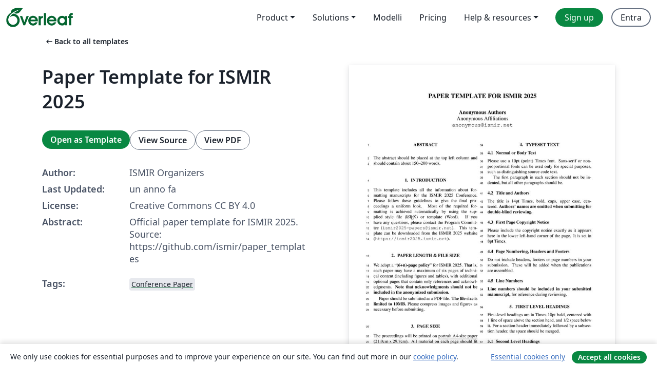

--- FILE ---
content_type: text/html; charset=utf-8
request_url: https://it.overleaf.com/latex/templates/paper-template-for-ismir/qctvwjqfmyzk
body_size: 16343
content:
<!DOCTYPE html><html lang="it"><head><title translate="no">Paper Template for ISMIR 2025 - Overleaf, Editor LaTeX online</title><meta name="twitter:title" content="Paper Template for ISMIR 2025"><meta name="og:title" content="Paper Template for ISMIR 2025"><meta name="description" content="Official paper template for ISMIR 2025. Source: https://github.com/ismir/paper_templates"><meta itemprop="description" content="Official paper template for ISMIR 2025. Source: https://github.com/ismir/paper_templates"><meta itemprop="image" content="https://writelatex.s3.amazonaws.com/published_ver/41051.jpeg?X-Amz-Expires=14400&amp;X-Amz-Date=20260119T144437Z&amp;X-Amz-Algorithm=AWS4-HMAC-SHA256&amp;X-Amz-Credential=AKIAWJBOALPNFPV7PVH5/20260119/us-east-1/s3/aws4_request&amp;X-Amz-SignedHeaders=host&amp;X-Amz-Signature=a19b81a3dd8c1a03aab06fbe75fab8ab89303e22f6cceae622858e24b8e4bac6"><meta name="image" content="https://writelatex.s3.amazonaws.com/published_ver/41051.jpeg?X-Amz-Expires=14400&amp;X-Amz-Date=20260119T144437Z&amp;X-Amz-Algorithm=AWS4-HMAC-SHA256&amp;X-Amz-Credential=AKIAWJBOALPNFPV7PVH5/20260119/us-east-1/s3/aws4_request&amp;X-Amz-SignedHeaders=host&amp;X-Amz-Signature=a19b81a3dd8c1a03aab06fbe75fab8ab89303e22f6cceae622858e24b8e4bac6"><meta itemprop="name" content="Overleaf, the Online LaTeX Editor"><meta name="twitter:card" content="summary"><meta name="twitter:site" content="@overleaf"><meta name="twitter:description" content="An online LaTeX editor that’s easy to use. No installation, real-time collaboration, version control, hundreds of LaTeX templates, and more."><meta name="twitter:image" content="https://cdn.overleaf.com/img/ol-brand/overleaf_og_logo.png"><meta property="fb:app_id" content="400474170024644"><meta property="og:description" content="An online LaTeX editor that’s easy to use. No installation, real-time collaboration, version control, hundreds of LaTeX templates, and more."><meta property="og:image" content="https://cdn.overleaf.com/img/ol-brand/overleaf_og_logo.png"><meta property="og:type" content="website"><meta name="viewport" content="width=device-width, initial-scale=1.0, user-scalable=yes"><link rel="icon" sizes="32x32" href="https://cdn.overleaf.com/favicon-32x32.png"><link rel="icon" sizes="16x16" href="https://cdn.overleaf.com/favicon-16x16.png"><link rel="icon" href="https://cdn.overleaf.com/favicon.svg" type="image/svg+xml"><link rel="apple-touch-icon" href="https://cdn.overleaf.com/apple-touch-icon.png"><link rel="mask-icon" href="https://cdn.overleaf.com/mask-favicon.svg" color="#046530"><link rel="canonical" href="https://it.overleaf.com/latex/templates/paper-template-for-ismir-2025/xnqdhjhdgsfd"><link rel="manifest" href="https://cdn.overleaf.com/web.sitemanifest"><link rel="stylesheet" href="https://cdn.overleaf.com/stylesheets/main-style-209217d091becd28dd46.css" id="main-stylesheet"><link rel="alternate" href="https://www.overleaf.com/latex/templates/paper-template-for-ismir/qctvwjqfmyzk" hreflang="en"><link rel="alternate" href="https://cs.overleaf.com/latex/templates/paper-template-for-ismir/qctvwjqfmyzk" hreflang="cs"><link rel="alternate" href="https://es.overleaf.com/latex/templates/paper-template-for-ismir/qctvwjqfmyzk" hreflang="es"><link rel="alternate" href="https://pt.overleaf.com/latex/templates/paper-template-for-ismir/qctvwjqfmyzk" hreflang="pt"><link rel="alternate" href="https://fr.overleaf.com/latex/templates/paper-template-for-ismir/qctvwjqfmyzk" hreflang="fr"><link rel="alternate" href="https://de.overleaf.com/latex/templates/paper-template-for-ismir/qctvwjqfmyzk" hreflang="de"><link rel="alternate" href="https://sv.overleaf.com/latex/templates/paper-template-for-ismir/qctvwjqfmyzk" hreflang="sv"><link rel="alternate" href="https://tr.overleaf.com/latex/templates/paper-template-for-ismir/qctvwjqfmyzk" hreflang="tr"><link rel="alternate" href="https://it.overleaf.com/latex/templates/paper-template-for-ismir/qctvwjqfmyzk" hreflang="it"><link rel="alternate" href="https://cn.overleaf.com/latex/templates/paper-template-for-ismir/qctvwjqfmyzk" hreflang="zh-CN"><link rel="alternate" href="https://no.overleaf.com/latex/templates/paper-template-for-ismir/qctvwjqfmyzk" hreflang="no"><link rel="alternate" href="https://ru.overleaf.com/latex/templates/paper-template-for-ismir/qctvwjqfmyzk" hreflang="ru"><link rel="alternate" href="https://da.overleaf.com/latex/templates/paper-template-for-ismir/qctvwjqfmyzk" hreflang="da"><link rel="alternate" href="https://ko.overleaf.com/latex/templates/paper-template-for-ismir/qctvwjqfmyzk" hreflang="ko"><link rel="alternate" href="https://ja.overleaf.com/latex/templates/paper-template-for-ismir/qctvwjqfmyzk" hreflang="ja"><link rel="preload" href="https://cdn.overleaf.com/js/it-json-cb0afcd4214d7380c356.js" as="script" nonce="CFxfUdnvMjRuiBBKMf7oHg=="><script type="text/javascript" nonce="CFxfUdnvMjRuiBBKMf7oHg==" id="ga-loader" data-ga-token="UA-112092690-1" data-ga-token-v4="G-RV4YBCCCWJ" data-cookie-domain=".overleaf.com" data-session-analytics-id="433673c6-fd96-4055-90e1-9c82aadca449">var gaSettings = document.querySelector('#ga-loader').dataset;
var gaid = gaSettings.gaTokenV4;
var gaToken = gaSettings.gaToken;
var cookieDomain = gaSettings.cookieDomain;
var sessionAnalyticsId = gaSettings.sessionAnalyticsId;
if(gaid) {
    var additionalGaConfig = sessionAnalyticsId ? { 'user_id': sessionAnalyticsId } : {};
    window.dataLayer = window.dataLayer || [];
    function gtag(){
        dataLayer.push(arguments);
    }
    gtag('js', new Date());
    gtag('config', gaid, { 'anonymize_ip': true, ...additionalGaConfig });
}
if (gaToken) {
    window.ga = window.ga || function () {
        (window.ga.q = window.ga.q || []).push(arguments);
    }, window.ga.l = 1 * new Date();
}
var loadGA = window.olLoadGA = function() {
    if (gaid) {
        var s = document.createElement('script');
        s.setAttribute('async', 'async');
        s.setAttribute('src', 'https://www.googletagmanager.com/gtag/js?id=' + gaid);
        document.querySelector('head').append(s);
    } 
    if (gaToken) {
        (function(i,s,o,g,r,a,m){i['GoogleAnalyticsObject']=r;i[r]=i[r]||function(){
        (i[r].q=i[r].q||[]).push(arguments)},i[r].l=1*new Date();a=s.createElement(o),
        m=s.getElementsByTagName(o)[0];a.async=1;a.src=g;m.parentNode.insertBefore(a,m)
        })(window,document,'script','//www.google-analytics.com/analytics.js','ga');
        ga('create', gaToken, cookieDomain.replace(/^\./, ""));
        ga('set', 'anonymizeIp', true);
        if (sessionAnalyticsId) {
            ga('set', 'userId', sessionAnalyticsId);
        }
        ga('send', 'pageview');
    }
};
// Check if consent given (features/cookie-banner)
var oaCookie = document.cookie.split('; ').find(function(cookie) {
    return cookie.startsWith('oa=');
});
if(oaCookie) {
    var oaCookieValue = oaCookie.split('=')[1];
    if(oaCookieValue === '1') {
        loadGA();
    }
}
</script><meta name="ol-csrfToken" content="qnjIVmvg-jW7s70J6QRvX6f5B9UT92VKB8bg"><meta name="ol-baseAssetPath" content="https://cdn.overleaf.com/"><meta name="ol-mathJaxPath" content="/js/libs/mathjax-3.2.2/es5/tex-svg-full.js"><meta name="ol-dictionariesRoot" content="/js/dictionaries/0.0.3/"><meta name="ol-usersEmail" content=""><meta name="ol-ab" data-type="json" content="{}"><meta name="ol-user_id"><meta name="ol-i18n" data-type="json" content="{&quot;currentLangCode&quot;:&quot;it&quot;}"><meta name="ol-ExposedSettings" data-type="json" content="{&quot;isOverleaf&quot;:true,&quot;appName&quot;:&quot;Overleaf&quot;,&quot;adminEmail&quot;:&quot;support@overleaf.com&quot;,&quot;dropboxAppName&quot;:&quot;Overleaf&quot;,&quot;ieeeBrandId&quot;:15,&quot;hasAffiliationsFeature&quot;:true,&quot;hasSamlFeature&quot;:true,&quot;samlInitPath&quot;:&quot;/saml/ukamf/init&quot;,&quot;hasLinkUrlFeature&quot;:true,&quot;hasLinkedProjectFileFeature&quot;:true,&quot;hasLinkedProjectOutputFileFeature&quot;:true,&quot;siteUrl&quot;:&quot;https://www.overleaf.com&quot;,&quot;emailConfirmationDisabled&quot;:false,&quot;maxEntitiesPerProject&quot;:2000,&quot;maxUploadSize&quot;:52428800,&quot;projectUploadTimeout&quot;:120000,&quot;recaptchaSiteKey&quot;:&quot;6LebiTwUAAAAAMuPyjA4pDA4jxPxPe2K9_ndL74Q&quot;,&quot;recaptchaDisabled&quot;:{&quot;invite&quot;:true,&quot;login&quot;:false,&quot;passwordReset&quot;:false,&quot;register&quot;:false,&quot;addEmail&quot;:false},&quot;textExtensions&quot;:[&quot;tex&quot;,&quot;latex&quot;,&quot;sty&quot;,&quot;cls&quot;,&quot;bst&quot;,&quot;bib&quot;,&quot;bibtex&quot;,&quot;txt&quot;,&quot;tikz&quot;,&quot;mtx&quot;,&quot;rtex&quot;,&quot;md&quot;,&quot;asy&quot;,&quot;lbx&quot;,&quot;bbx&quot;,&quot;cbx&quot;,&quot;m&quot;,&quot;lco&quot;,&quot;dtx&quot;,&quot;ins&quot;,&quot;ist&quot;,&quot;def&quot;,&quot;clo&quot;,&quot;ldf&quot;,&quot;rmd&quot;,&quot;lua&quot;,&quot;gv&quot;,&quot;mf&quot;,&quot;yml&quot;,&quot;yaml&quot;,&quot;lhs&quot;,&quot;mk&quot;,&quot;xmpdata&quot;,&quot;cfg&quot;,&quot;rnw&quot;,&quot;ltx&quot;,&quot;inc&quot;],&quot;editableFilenames&quot;:[&quot;latexmkrc&quot;,&quot;.latexmkrc&quot;,&quot;makefile&quot;,&quot;gnumakefile&quot;],&quot;validRootDocExtensions&quot;:[&quot;tex&quot;,&quot;Rtex&quot;,&quot;ltx&quot;,&quot;Rnw&quot;],&quot;fileIgnorePattern&quot;:&quot;**/{{__MACOSX,.git,.texpadtmp,.R}{,/**},.!(latexmkrc),*.{dvi,aux,log,toc,out,pdfsync,synctex,synctex(busy),fdb_latexmk,fls,nlo,ind,glo,gls,glg,bbl,blg,doc,docx,gz,swp}}&quot;,&quot;sentryAllowedOriginRegex&quot;:&quot;^(https://[a-z]+\\\\.overleaf.com|https://cdn.overleaf.com|https://compiles.overleafusercontent.com)/&quot;,&quot;sentryDsn&quot;:&quot;https://4f0989f11cb54142a5c3d98b421b930a@app.getsentry.com/34706&quot;,&quot;sentryEnvironment&quot;:&quot;production&quot;,&quot;sentryRelease&quot;:&quot;2d07c9d0416543ab1d9498c69a13809a801708fd&quot;,&quot;hotjarId&quot;:&quot;5148484&quot;,&quot;hotjarVersion&quot;:&quot;6&quot;,&quot;enableSubscriptions&quot;:true,&quot;gaToken&quot;:&quot;UA-112092690-1&quot;,&quot;gaTokenV4&quot;:&quot;G-RV4YBCCCWJ&quot;,&quot;propensityId&quot;:&quot;propensity-001384&quot;,&quot;cookieDomain&quot;:&quot;.overleaf.com&quot;,&quot;templateLinks&quot;:[{&quot;name&quot;:&quot;Journal articles&quot;,&quot;url&quot;:&quot;/gallery/tagged/academic-journal&quot;,&quot;trackingKey&quot;:&quot;academic-journal&quot;},{&quot;name&quot;:&quot;Books&quot;,&quot;url&quot;:&quot;/gallery/tagged/book&quot;,&quot;trackingKey&quot;:&quot;book&quot;},{&quot;name&quot;:&quot;Formal letters&quot;,&quot;url&quot;:&quot;/gallery/tagged/formal-letter&quot;,&quot;trackingKey&quot;:&quot;formal-letter&quot;},{&quot;name&quot;:&quot;Assignments&quot;,&quot;url&quot;:&quot;/gallery/tagged/homework&quot;,&quot;trackingKey&quot;:&quot;homework-assignment&quot;},{&quot;name&quot;:&quot;Posters&quot;,&quot;url&quot;:&quot;/gallery/tagged/poster&quot;,&quot;trackingKey&quot;:&quot;poster&quot;},{&quot;name&quot;:&quot;Presentations&quot;,&quot;url&quot;:&quot;/gallery/tagged/presentation&quot;,&quot;trackingKey&quot;:&quot;presentation&quot;},{&quot;name&quot;:&quot;Reports&quot;,&quot;url&quot;:&quot;/gallery/tagged/report&quot;,&quot;trackingKey&quot;:&quot;lab-report&quot;},{&quot;name&quot;:&quot;CVs and résumés&quot;,&quot;url&quot;:&quot;/gallery/tagged/cv&quot;,&quot;trackingKey&quot;:&quot;cv&quot;},{&quot;name&quot;:&quot;Theses&quot;,&quot;url&quot;:&quot;/gallery/tagged/thesis&quot;,&quot;trackingKey&quot;:&quot;thesis&quot;},{&quot;name&quot;:&quot;view_all&quot;,&quot;url&quot;:&quot;/latex/templates&quot;,&quot;trackingKey&quot;:&quot;view-all&quot;}],&quot;labsEnabled&quot;:true,&quot;wikiEnabled&quot;:true,&quot;templatesEnabled&quot;:true,&quot;cioWriteKey&quot;:&quot;2530db5896ec00db632a&quot;,&quot;cioSiteId&quot;:&quot;6420c27bb72163938e7d&quot;,&quot;linkedInInsightsPartnerId&quot;:&quot;7472905&quot;}"><meta name="ol-splitTestVariants" data-type="json" content="{&quot;hotjar-marketing&quot;:&quot;default&quot;}"><meta name="ol-splitTestInfo" data-type="json" content="{&quot;hotjar-marketing&quot;:{&quot;phase&quot;:&quot;release&quot;,&quot;badgeInfo&quot;:{&quot;tooltipText&quot;:&quot;&quot;,&quot;url&quot;:&quot;&quot;}}}"><meta name="ol-algolia" data-type="json" content="{&quot;appId&quot;:&quot;SK53GL4JLY&quot;,&quot;apiKey&quot;:&quot;9ac63d917afab223adbd2cd09ad0eb17&quot;,&quot;indexes&quot;:{&quot;wiki&quot;:&quot;learn-wiki&quot;,&quot;gallery&quot;:&quot;gallery-production&quot;}}"><meta name="ol-isManagedAccount" data-type="boolean"><meta name="ol-shouldLoadHotjar" data-type="boolean"></head><body class="website-redesign" data-theme="default"><a class="skip-to-content" href="#main-content">Skip to content</a><nav class="navbar navbar-default navbar-main navbar-expand-lg website-redesign-navbar" aria-label="Primary"><div class="container-fluid navbar-container"><div class="navbar-header"><a class="navbar-brand" href="/" aria-label="Overleaf"><div class="navbar-logo"></div></a></div><button class="navbar-toggler collapsed" id="navbar-toggle-btn" type="button" data-bs-toggle="collapse" data-bs-target="#navbar-main-collapse" aria-controls="navbar-main-collapse" aria-expanded="false" aria-label="Toggle Navigazione"><span class="material-symbols" aria-hidden="true" translate="no">menu</span></button><div class="navbar-collapse collapse" id="navbar-main-collapse"><ul class="nav navbar-nav navbar-right ms-auto" role="menubar"><!-- loop over header_extras--><li class="dropdown subdued" role="none"><button class="dropdown-toggle" aria-haspopup="true" aria-expanded="false" data-bs-toggle="dropdown" role="menuitem" event-tracking="menu-expand" event-tracking-mb="true" event-tracking-trigger="click" event-segmentation="{&quot;item&quot;:&quot;product&quot;,&quot;location&quot;:&quot;top-menu&quot;}">Product</button><ul class="dropdown-menu dropdown-menu-end" role="menu"><li role="none"><a class="dropdown-item" role="menuitem" href="/about/features-overview" event-tracking="menu-click" event-tracking-mb="true" event-tracking-trigger="click" event-segmentation='{"item":"premium-features","location":"top-menu"}'>Caratteristiche</a></li><li role="none"><a class="dropdown-item" role="menuitem" href="/about/ai-features" event-tracking="menu-click" event-tracking-mb="true" event-tracking-trigger="click" event-segmentation='{"item":"ai-features","location":"top-menu"}'>AI</a></li></ul></li><li class="dropdown subdued" role="none"><button class="dropdown-toggle" aria-haspopup="true" aria-expanded="false" data-bs-toggle="dropdown" role="menuitem" event-tracking="menu-expand" event-tracking-mb="true" event-tracking-trigger="click" event-segmentation="{&quot;item&quot;:&quot;solutions&quot;,&quot;location&quot;:&quot;top-menu&quot;}">Solutions</button><ul class="dropdown-menu dropdown-menu-end" role="menu"><li role="none"><a class="dropdown-item" role="menuitem" href="/for/enterprises" event-tracking="menu-click" event-tracking-mb="true" event-tracking-trigger="click" event-segmentation='{"item":"enterprises","location":"top-menu"}'>For business</a></li><li role="none"><a class="dropdown-item" role="menuitem" href="/for/universities" event-tracking="menu-click" event-tracking-mb="true" event-tracking-trigger="click" event-segmentation='{"item":"universities","location":"top-menu"}'>For universities</a></li><li role="none"><a class="dropdown-item" role="menuitem" href="/for/government" event-tracking="menu-click" event-tracking-mb="true" event-tracking-trigger="click" event-segmentation='{"item":"government","location":"top-menu"}'>For government</a></li><li role="none"><a class="dropdown-item" role="menuitem" href="/for/publishers" event-tracking="menu-click" event-tracking-mb="true" event-tracking-trigger="click" event-segmentation='{"item":"publishers","location":"top-menu"}'>For publishers</a></li><li role="none"><a class="dropdown-item" role="menuitem" href="/about/customer-stories" event-tracking="menu-click" event-tracking-mb="true" event-tracking-trigger="click" event-segmentation='{"item":"customer-stories","location":"top-menu"}'>Customer stories</a></li></ul></li><li class="subdued" role="none"><a class="nav-link subdued" role="menuitem" href="/latex/templates" event-tracking="menu-click" event-tracking-mb="true" event-tracking-trigger="click" event-segmentation='{"item":"templates","location":"top-menu"}'>Modelli</a></li><li class="subdued" role="none"><a class="nav-link subdued" role="menuitem" href="/user/subscription/plans" event-tracking="menu-click" event-tracking-mb="true" event-tracking-trigger="click" event-segmentation='{"item":"pricing","location":"top-menu"}'>Pricing</a></li><li class="dropdown subdued nav-item-help" role="none"><button class="dropdown-toggle" aria-haspopup="true" aria-expanded="false" data-bs-toggle="dropdown" role="menuitem" event-tracking="menu-expand" event-tracking-mb="true" event-tracking-trigger="click" event-segmentation="{&quot;item&quot;:&quot;help-and-resources&quot;,&quot;location&quot;:&quot;top-menu&quot;}">Help & resources</button><ul class="dropdown-menu dropdown-menu-end" role="menu"><li role="none"><a class="dropdown-item" role="menuitem" href="/learn" event-tracking="menu-click" event-tracking-mb="true" event-tracking-trigger="click" event-segmentation='{"item":"learn","location":"top-menu"}'>Documentazione</a></li><li role="none"><a class="dropdown-item" role="menuitem" href="/for/community/resources" event-tracking="menu-click" event-tracking-mb="true" event-tracking-trigger="click" event-segmentation='{"item":"help-guides","location":"top-menu"}'>Help guides</a></li><li role="none"><a class="dropdown-item" role="menuitem" href="/about/why-latex" event-tracking="menu-click" event-tracking-mb="true" event-tracking-trigger="click" event-segmentation='{"item":"why-latex","location":"top-menu"}'>Why LaTeX?</a></li><li role="none"><a class="dropdown-item" role="menuitem" href="/blog" event-tracking="menu-click" event-tracking-mb="true" event-tracking-trigger="click" event-segmentation='{"item":"blog","location":"top-menu"}'>Blog</a></li><li role="none"><a class="dropdown-item" role="menuitem" data-ol-open-contact-form-modal="contact-us" data-bs-target="#contactUsModal" href data-bs-toggle="modal" event-tracking="menu-click" event-tracking-mb="true" event-tracking-trigger="click" event-segmentation='{"item":"contact","location":"top-menu"}'><span>Contattaci</span></a></li></ul></li><!-- logged out--><!-- register link--><li class="primary" role="none"><a class="nav-link" role="menuitem" href="/register" event-tracking="menu-click" event-tracking-action="clicked" event-tracking-trigger="click" event-tracking-mb="true" event-segmentation='{"page":"/latex/templates/paper-template-for-ismir/qctvwjqfmyzk","item":"register","location":"top-menu"}'>Sign up</a></li><!-- login link--><li role="none"><a class="nav-link" role="menuitem" href="/login" event-tracking="menu-click" event-tracking-action="clicked" event-tracking-trigger="click" event-tracking-mb="true" event-segmentation='{"page":"/latex/templates/paper-template-for-ismir/qctvwjqfmyzk","item":"login","location":"top-menu"}'>Entra</a></li><!-- projects link and account menu--></ul></div></div></nav><main class="gallery content content-page" id="main-content"><div class="container"><div class="row previous-page-link-container"><div class="col-lg-6"><a class="previous-page-link" href="/latex/templates"><span class="material-symbols material-symbols-rounded" aria-hidden="true" translate="no">arrow_left_alt</span>Back to all templates</a></div></div><div class="row"><div class="col-md-6 template-item-left-section"><div class="row"><div class="col-md-12"><div class="gallery-item-title"><h1 class="h2">Paper Template for ISMIR 2025</h1></div></div></div><div class="row cta-links-container"><div class="col-md-12 cta-links"><a class="btn btn-primary cta-link" href="/project/new/template/41051?id=1226871945&amp;latexEngine=pdflatex&amp;mainFile=ISMIR2025_template.tex&amp;templateName=Paper+Template+for+ISMIR+2025&amp;texImage=texlive-full%3A2024.1" event-tracking-mb="true" event-tracking="gallery-open-template" event-tracking-trigger="click">Open as Template</a><button class="btn btn-secondary cta-link" data-bs-toggle="modal" data-bs-target="#modalViewSource" event-tracking-mb="true" event-tracking="gallery-view-source" event-tracking-trigger="click">View Source</button><a class="btn btn-secondary cta-link" href="/latex/templates/paper-template-for-ismir-2025/xnqdhjhdgsfd.pdf" target="_blank" event-tracking-mb="true" event-tracking="gallery-download-pdf" event-tracking-trigger="click">View PDF</a></div></div><div class="template-details-container"><div class="template-detail"><div><b>Author:</b></div><div>ISMIR Organizers</div></div><div class="template-detail"><div><b>Last Updated:</b></div><div><span data-bs-toggle="tooltip" data-bs-placement="bottom" data-timestamp-for-title="1736396964">un anno fa</span></div></div><div class="template-detail"><div><b>License:</b></div><div>Creative Commons CC BY 4.0</div></div><div class="template-detail"><div><b>Abstract:</b></div><div class="gallery-abstract" data-ol-mathjax>Official paper template for ISMIR 2025. Source: https://github.com/ismir/paper_templates</div></div><div class="template-detail tags"><div><b>Tags:</b></div><div><div class="badge-link-list"><a class="badge-link badge-link-light" href="/gallery/tagged/conference-paper"><span class="badge text-dark bg-light"><span class="badge-content" data-badge-tooltip data-bs-placement="bottom" data-bs-title="Conference Paper">Conference Paper</span></span></a></div></div></div></div></div><div class="col-md-6 template-item-right-section"><div class="entry"><div class="row"><div class="col-md-12"><div class="gallery-large-pdf-preview"><img src="https://writelatex.s3.amazonaws.com/published_ver/41051.jpeg?X-Amz-Expires=14400&amp;X-Amz-Date=20260119T144437Z&amp;X-Amz-Algorithm=AWS4-HMAC-SHA256&amp;X-Amz-Credential=AKIAWJBOALPNFPV7PVH5/20260119/us-east-1/s3/aws4_request&amp;X-Amz-SignedHeaders=host&amp;X-Amz-Signature=a19b81a3dd8c1a03aab06fbe75fab8ab89303e22f6cceae622858e24b8e4bac6" alt="Paper Template for ISMIR 2025"></div></div></div></div></div></div><div class="row section-row"><div class="col-md-12"><div class="begin-now-card"><div class="card card-pattern"><div class="card-body"><p class="dm-mono"><span class="font-size-display-xs"><span class="text-purple-bright">\begin</span><wbr><span class="text-green-bright">{</span><span>now</span><span class="text-green-bright">}</span></span></p><p>Discover why over 25 million people worldwide trust Overleaf with their work.</p><p class="card-links"><a class="btn btn-primary card-link" href="/register">Sign up for free</a><a class="btn card-link btn-secondary" href="/user/subscription/plans">Explore all plans</a></p></div></div></div></div></div></div></main><div class="modal fade" id="modalViewSource" tabindex="-1" role="dialog" aria-labelledby="modalViewSourceTitle" aria-hidden="true"><div class="modal-dialog" role="document"><div class="modal-content"><div class="modal-header"><h3 class="modal-title" id="modalViewSourceTitle">Sorgente</h3><button class="btn-close" type="button" data-bs-dismiss="modal" aria-label="Close"></button></div><div class="modal-body"><pre><code>% -----------------------------------------------
% Template for ISMIR Papers
% 2025 version, based on previous ISMIR templates

% Requirements :
% * 6+n page length maximum
% * 10MB maximum file size
% * Copyright note must appear in the bottom left corner of first page
% * Clearer statement about citing own work in anonymized submission
% (see conference website for additional details)
% -----------------------------------------------

\documentclass{article}
\usepackage[T1]{fontenc}
\usepackage[utf8]{inputenc}
\usepackage[submission]{ismir} % Remove the &quot;submission&quot; option for camera-ready version
\usepackage{amsmath,cite,url}
\usepackage{graphicx}
\usepackage{color}

% Title. Please use IEEE-compliant title case when specifying the title here,
% as it has implications for the copyright notice
% ------
\title{Paper Template for ISMIR \conferenceyear}

% Note: Please do NOT use \thanks or a \footnote in any of the author markup

% Single address
% To use with only one author or several with the same address
% ---------------
\oneauthor
  {Anonymous Authors}
  {Anonymous Affiliations\\\texttt{anonymous@ismir.net}}

% Two addresses
% --------------
%\twoauthors
%   {First author} {School \\ Department}
%   {Second author} {Company \\ Address}

% Three addresses
% --------------
% \threeauthors
%   {First Author} {Affiliation 1 \\ \texttt{author1@ismir.edu}}
%   {Second Author} {Affiliation 2 \\ \texttt{author2@ismir.edu}}
%   {Third Author} {Affiliation 3 \\ \texttt{author3@ismir.edu}}

% Four or more addresses
% OR alternative format for large number of co-authors
% ------------
% \multauthor
%   {First author$^1$ \hspace{1cm} Second author$^1$ \hspace{1cm} Third author$^2$}
%   {{\bf Fourth author$^3$ \hspace{1cm} Fifth author$^2$ \hspace{1cm} Sixth author$^1$}\\
%   $^1$ Department of Computer Science, University, Country\\
%   $^2$ International Laboratories, City, Country\\
%   $^3$ Company, Address\\
%   {\tt\small CorrespondenceAuthor@ismir.edu, PossibleOtherAuthor@ismir.edu}
%   }

% For the author list in the Creative Common license, please enter author names.
% Please abbreviate the first names of authors and add 'and' between the second to last and last authors.
\def\authorname{F. Author, S. Author, and T. Author}

% Optional: To use hyperref, uncomment the following.
% \usepackage[bookmarks=false,pdfauthor={\authorname},pdfsubject={\pdfsubject},hidelinks]{hyperref}
% Mind the bookmarks=false option; bookmarks are incompatible with ismir.sty.

\sloppy % please retain sloppy command for improved formatting

\begin{document}

\maketitle

\begin{abstract}
The abstract should be placed at the top left column and should contain about 150--200 words.
\end{abstract}

\section{Introduction}\label{sec:introduction}

This template includes all the information about formatting manuscripts for the ISMIR \conferenceyear\ Conference. Please follow these guidelines to give the final proceedings a uniform look. Most of the required formatting is achieved automatically by using the supplied style file (\LaTeX) or template (Word). If you have any questions, please contact the Program Committee (\texttt{ismir\conferenceyear-papers@ismir.net}). This template can be downloaded from the ISMIR \conferenceyear\ website (\texttt{https://ismir\conferenceyear.ismir.net}).

\section{Paper Length \&amp; File Size}

We adopt a ``\textbf{(6+n)-page policy}'' for ISMIR \conferenceyear. That is, each paper may have a maximum of six pages of technical content (including figures and tables), with additional optional pages that contain only references and acknowledgments. \textbf{Note that acknowledgments should not be included in the anonymized submission.}

Paper should be submitted as a PDF file. \textbf{The file size is limited to 10MB.} Please compress images and figures as necessary before submitting.

\section{Page Size}\label{sec:page_size}

The proceedings will be printed on \underline{portrait A4-size paper} \underline{(21.0cm x 29.7cm)}. All material on each page should fit within a rectangle of 17.2cm x 25.2cm, centered on the page, beginning 2.0cm from the top of the page and ending with 2.5cm from the bottom. The left and right margins should be 1.9cm. The text should be in two 8.2cm columns with a 0.8cm gutter. All text must be in a two-column format. Text must be fully justified.

\section{Typeset Text}\label{sec:typeset_text}

\subsection{Normal or Body Text}\label{subsec:body}

Please use a 10pt (point) Times font. Sans-serif or non-proportional fonts can be used only for special purposes, such as distinguishing source code text.

The first paragraph in each section should not be indented, but all other paragraphs should be.

\subsection{Title and Authors}

The title is 14pt Times, bold, caps, upper case, centered. \textbf{Authors' names are omitted when submitting for double-blind reviewing.}

\subsection{First Page Copyright Notice}

Please include the copyright notice exactly as it appears here in the lower left-hand corner of the page. It is set in 8pt Times.


\subsection{Page Numbering, Headers and Footers}

Do not include headers, footers or page numbers in your submission. These will be added when the publications are assembled.

\subsection{Line Numbers}

\textbf{Line numbers should be included in your submitted manuscript,} for reference during reviewing.

\section{First Level Headings}

First-level headings are in Times 10pt bold, centered with 1 line of space above the section head, and 1/2 space below it. For a section header immediately followed by a subsection header, the space should be merged.

\subsection{Second Level Headings}

Second-level headings are in Times 10pt bold, flush left, with 1 line of space above the section head, and 1/2 space below it. The first letter of each significant word is capitalized.

\subsubsection{Third and Further Level Headings}

Third-level headings are in Times 10pt italic, flush left, with 1/2 line of space above the section head, and 1/2 space below it. The first letter of each significant word is capitalized. Using more than three levels of headings is highly discouraged.

\section{Footnotes and Figures}

\subsection{Footnotes}

Indicate footnotes with a number in the text.\footnote{This is a footnote.} Use 8pt type for footnotes. Place the footnotes at the bottom of the page on which they appear. Precede the footnote with a 0.5pt horizontal rule.

\subsection{Figures, Tables and Captions}

All artwork must be centered, neat, clean, and legible. All lines should be very dark for purposes of reproduction and art work should not be hand-drawn. The proceedings are not in color, and therefore all figures must make sense in black-and-white form. \textbf{Figure and table numbers and captions always appear below the figure.} Leave 1 line space between the figure or table and the caption. Each figure or table is numbered consecutively. Captions should be Times 10pt. Place tables/figures in text as close to the reference as possible. References to tables and figures should be capitalized, for example, see \figref{fig:example} and \tabref{tab:example}. Figures and tables may extend across both columns to a maximum width of 17.2cm.

\textbf{To enhance accessibility, we strongly encourage the authors to adopt a color blind friendly color palette when making plots.} For Matplotlib users, the `tableau-colorblind10' and `petroff10' color palettes would be good options, which can be enabled by \texttt{plt.style.use('tableau-colorblind10')} and \texttt{plt.style.use('petroff10')}.

\begin{table}
  \centering
  \begin{tabular}{|l|l|}
    \hline
    String value &amp; Numeric value \\
    \hline
    Hello ISMIR  &amp; \conferenceyear \\
    \hline
  \end{tabular}
  \caption{Table captions should be placed below the table.}
  \label{tab:example}
\end{table}

\begin{figure}
  \centering
  \includegraphics[alt={ISMIR 2025 template example image},width=0.9\linewidth]{example.png}
  \caption{Figure captions should be placed below the figure.}
  \label{fig:example}
\end{figure}

\section{Equations}

Equations should be placed on separate lines and numbered. The number should be on the right side, in parentheses, as in \eqnref{relativity}.

\begin{equation}\label{relativity}
E=mc^{2}
\end{equation}

\section{Citations}

All bibliographical references should be listed at the end of the submission, in a section named ``REFERENCES,'' numbered and in the order that they first appear in the text. Formatting in the REFERENCES section must conform to the IEEE standard (\url{https://ieeeauthorcenter.ieee.org/wp-content/uploads/IEEE-Reference-Guide.pdf}). Approved IEEE abbreviations (Proceedings $\rightarrow$ Proc.) may be used to shorten reference listings. All references listed should be cited in the text. When referring to documents, place the numbers in square brackets (e.g., \cite{ISMIR17Author:01} for a single reference, or \cite{JNMR10Someone:01,Book20Person:01,Chapter09Person:01} for a range).

\textbf{As submission is double blind, refer to your own published work in the third person.} That is, use ``In the previous work of \cite{ISMIR17Author:01},'' not ``In our previous work \cite{ISMIR17Author:01}.'' If you cite your other papers that are not widely available (e.g., a journal paper under review), use anonymous author names in the citation, e.g., an author of the form ``A. Anonymous.''

\section{Acknowledgments}

You may include an optional Acknowledgments section in your camera-ready version to refer to any individuals or organizations that should be acknowledged in your paper. \textbf{Do not include the Acknowledgments section in your submitted manuscript.} The Acknowledgments section does \textit{not} count towards the page limit for scientific content.

\section{Ethics Statement}

You may include an optional Ethics Statement section to provide additional ethical considerations related to your paper. The Ethics Statement section can be included both at submission time and in your camera-ready version. See the Call for Papers for details. The Ethics Statement section does \textit{not} count towards the page limit for scientific content.

\section{Camera Ready Preparation}\label{sec:cameraready}

\textbf{The camera-ready version should include the names, affiliations and email addresses of the authors.} Authors' names are centered. The lead author's name is to be listed first (left-most), and the co-authors' names after. If the addresses for all authors are the same, include the address only once, centered. If the authors have different addresses, put the addresses, evenly spaced, under each authors' name. To display the author information in \LaTeX, please remove the global option `submission' when importing the `ismir' package (i.e., \texttt{\textbackslash usepackage\{ismir\}} in line 16).

\textbf{Please make sure that the author names, paper title and proceedings title are shown correctly in the copyright notice.} For \LaTeX\ users, the proceedings title will be automatically loaded when you remove the global option `submission' when importing the `ismir' package (i.e., \texttt{\textbackslash usepackage\{ismir\}} in line 16). For Word users, you will need to manually replace ``submitted to \textit{ISMIR}, 2025'' to ``in \textit{Proc. of the 26th Int. Society for Music Information Retrieval Conf.}, Daejeon, South Korea, 2025.''

\textbf{You must also remove all line numbers from the final camera-ready version.} This can be done in \LaTeX\ by removing the global option `submission' when importing the ismir package (i.e., \texttt{\textbackslash usepackage\{ismir\}} in line 16). This can be done in Microsoft Word by selecting ``Layout &gt; Line Numbers &gt; None.''

% For BibTeX users:
\bibliography{ISMIRtemplate}

% For non BibTeX users:
%\begin{thebibliography}{citations}
% \bibitem{Author:17}
% E.~Author and B.~Authour, ``The title of the conference paper,'' in {\em Proc.
% of the Int. Society for Music Information Retrieval Conf.}, (Suzhou, China),
% pp.~111--117, 2017.
%
% \bibitem{Someone:10}
% A.~Someone, B.~Someone, and C.~Someone, ``The title of the journal paper,''
%  {\em Journal of New Music Research}, vol.~A, pp.~111--222, September 2010.
%
% \bibitem{Person:20}
% O.~Person, {\em Title of the Book}.
% \newblock Montr\'{e}al, Canada: McGill-Queen's University Press, 2021.
%
% \bibitem{Person:09}
% F.~Person and S.~Person, ``Title of a chapter this book,'' in {\em A Book
% Containing Delightful Chapters} (A.~G. Editor, ed.), pp.~58--102, Tokyo,
% Japan: The Publisher, 2009.
%
%\end{thebibliography}

\end{document}
</code></pre></div><div class="modal-footer"><button class="btn btn-secondary" type="button" data-bs-dismiss="modal">Chiudi</button></div></div></div></div><footer class="fat-footer hidden-print website-redesign-fat-footer"><div class="fat-footer-container"><div class="fat-footer-sections"><div class="footer-section" id="footer-brand"><a class="footer-brand" href="/" aria-label="Overleaf"></a></div><div class="footer-section"><h2 class="footer-section-heading">About</h2><ul class="list-unstyled"><li><a href="/about">About us</a></li><li><a href="https://digitalscience.pinpointhq.com/">Careers</a></li><li><a href="/blog">Blog</a></li></ul></div><div class="footer-section"><h2 class="footer-section-heading">Solutions</h2><ul class="list-unstyled"><li><a href="/for/enterprises">For business</a></li><li><a href="/for/universities">For universities</a></li><li><a href="/for/government">For government</a></li><li><a href="/for/publishers">For publishers</a></li><li><a href="/about/customer-stories">Customer stories</a></li></ul></div><div class="footer-section"><h2 class="footer-section-heading">Learn</h2><ul class="list-unstyled"><li><a href="/learn/latex/Learn_LaTeX_in_30_minutes">Learn LaTeX in 30 minutes</a></li><li><a href="/latex/templates">Modelli</a></li><li><a href="/events/webinars">Webinars</a></li><li><a href="/learn/latex/Tutorials">Tutorials</a></li><li><a href="/learn/latex/Inserting_Images">How to insert images</a></li><li><a href="/learn/latex/Tables">How to create tables</a></li></ul></div><div class="footer-section"><h2 class="footer-section-heading">Pricing</h2><ul class="list-unstyled"><li><a href="/user/subscription/plans?itm_referrer=footer-for-indv">For individuals</a></li><li><a href="/user/subscription/plans?plan=group&amp;itm_referrer=footer-for-groups">For groups and organizations</a></li><li><a href="/user/subscription/plans?itm_referrer=footer-for-students#student-annual">For students</a></li></ul></div><div class="footer-section"><h2 class="footer-section-heading">Get involved</h2><ul class="list-unstyled"><li><a href="https://forms.gle/67PSpN1bLnjGCmPQ9">Let us know what you think</a></li></ul></div><div class="footer-section"><h2 class="footer-section-heading">Aiuto</h2><ul class="list-unstyled"><li><a href="/learn">Documentazione </a></li><li><a href="/contact">Contact us </a></li><li><a href="https://status.overleaf.com/">Website status</a></li></ul></div></div><div class="fat-footer-base"><div class="fat-footer-base-section fat-footer-base-meta"><div class="fat-footer-base-item"><div class="fat-footer-base-copyright">© 2026 Overleaf</div><a href="/legal">Privacy and Terms</a><a href="https://www.digital-science.com/security-certifications/">Compliance</a></div><ul class="fat-footer-base-item list-unstyled fat-footer-base-language"><li class="dropdown dropup subdued language-picker" dropdown><button class="btn btn-link btn-inline-link" id="language-picker-toggle" dropdown-toggle data-ol-lang-selector-tooltip data-bs-toggle="dropdown" aria-haspopup="true" aria-expanded="false" aria-label="Select Lingua" tooltip="Lingua" title="Lingua"><span class="material-symbols" aria-hidden="true" translate="no">translate</span>&nbsp;<span class="language-picker-text">Italiano</span></button><ul class="dropdown-menu dropdown-menu-sm-width" role="menu" aria-labelledby="language-picker-toggle"><li class="dropdown-header">Lingua</li><li class="lng-option"><a class="menu-indent dropdown-item" href="https://www.overleaf.com/latex/templates/paper-template-for-ismir/qctvwjqfmyzk" role="menuitem" aria-selected="false">English</a></li><li class="lng-option"><a class="menu-indent dropdown-item" href="https://cs.overleaf.com/latex/templates/paper-template-for-ismir/qctvwjqfmyzk" role="menuitem" aria-selected="false">Čeština</a></li><li class="lng-option"><a class="menu-indent dropdown-item" href="https://es.overleaf.com/latex/templates/paper-template-for-ismir/qctvwjqfmyzk" role="menuitem" aria-selected="false">Español</a></li><li class="lng-option"><a class="menu-indent dropdown-item" href="https://pt.overleaf.com/latex/templates/paper-template-for-ismir/qctvwjqfmyzk" role="menuitem" aria-selected="false">Português</a></li><li class="lng-option"><a class="menu-indent dropdown-item" href="https://fr.overleaf.com/latex/templates/paper-template-for-ismir/qctvwjqfmyzk" role="menuitem" aria-selected="false">Français</a></li><li class="lng-option"><a class="menu-indent dropdown-item" href="https://de.overleaf.com/latex/templates/paper-template-for-ismir/qctvwjqfmyzk" role="menuitem" aria-selected="false">Deutsch</a></li><li class="lng-option"><a class="menu-indent dropdown-item" href="https://sv.overleaf.com/latex/templates/paper-template-for-ismir/qctvwjqfmyzk" role="menuitem" aria-selected="false">Svenska</a></li><li class="lng-option"><a class="menu-indent dropdown-item" href="https://tr.overleaf.com/latex/templates/paper-template-for-ismir/qctvwjqfmyzk" role="menuitem" aria-selected="false">Türkçe</a></li><li class="lng-option"><a class="menu-indent dropdown-item active" href="https://it.overleaf.com/latex/templates/paper-template-for-ismir/qctvwjqfmyzk" role="menuitem" aria-selected="true">Italiano<span class="material-symbols dropdown-item-trailing-icon" aria-hidden="true" translate="no">check</span></a></li><li class="lng-option"><a class="menu-indent dropdown-item" href="https://cn.overleaf.com/latex/templates/paper-template-for-ismir/qctvwjqfmyzk" role="menuitem" aria-selected="false">简体中文</a></li><li class="lng-option"><a class="menu-indent dropdown-item" href="https://no.overleaf.com/latex/templates/paper-template-for-ismir/qctvwjqfmyzk" role="menuitem" aria-selected="false">Norsk</a></li><li class="lng-option"><a class="menu-indent dropdown-item" href="https://ru.overleaf.com/latex/templates/paper-template-for-ismir/qctvwjqfmyzk" role="menuitem" aria-selected="false">Русский</a></li><li class="lng-option"><a class="menu-indent dropdown-item" href="https://da.overleaf.com/latex/templates/paper-template-for-ismir/qctvwjqfmyzk" role="menuitem" aria-selected="false">Dansk</a></li><li class="lng-option"><a class="menu-indent dropdown-item" href="https://ko.overleaf.com/latex/templates/paper-template-for-ismir/qctvwjqfmyzk" role="menuitem" aria-selected="false">한국어</a></li><li class="lng-option"><a class="menu-indent dropdown-item" href="https://ja.overleaf.com/latex/templates/paper-template-for-ismir/qctvwjqfmyzk" role="menuitem" aria-selected="false">日本語</a></li></ul></li></ul></div><div class="fat-footer-base-section fat-footer-base-social"><div class="fat-footer-base-item"><a class="fat-footer-social x-logo" href="https://x.com/overleaf"><svg xmlns="http://www.w3.org/2000/svg" viewBox="0 0 1200 1227" height="25"><path d="M714.163 519.284L1160.89 0H1055.03L667.137 450.887L357.328 0H0L468.492 681.821L0 1226.37H105.866L515.491 750.218L842.672 1226.37H1200L714.137 519.284H714.163ZM569.165 687.828L521.697 619.934L144.011 79.6944H306.615L611.412 515.685L658.88 583.579L1055.08 1150.3H892.476L569.165 687.854V687.828Z"></path></svg><span class="visually-hidden">Overleaf on X</span></a><a class="fat-footer-social facebook-logo" href="https://www.facebook.com/overleaf.editor"><svg xmlns="http://www.w3.org/2000/svg" viewBox="0 0 666.66668 666.66717" height="25"><defs><clipPath id="a" clipPathUnits="userSpaceOnUse"><path d="M0 700h700V0H0Z"></path></clipPath></defs><g clip-path="url(#a)" transform="matrix(1.33333 0 0 -1.33333 -133.333 800)"><path class="background" d="M0 0c0 138.071-111.929 250-250 250S-500 138.071-500 0c0-117.245 80.715-215.622 189.606-242.638v166.242h-51.552V0h51.552v32.919c0 85.092 38.508 124.532 122.048 124.532 15.838 0 43.167-3.105 54.347-6.211V81.986c-5.901.621-16.149.932-28.882.932-40.993 0-56.832-15.528-56.832-55.9V0h81.659l-14.028-76.396h-67.631v-171.773C-95.927-233.218 0-127.818 0 0" fill="#0866ff" transform="translate(600 350)"></path><path class="text" d="m0 0 14.029 76.396H-67.63v27.019c0 40.372 15.838 55.899 56.831 55.899 12.733 0 22.981-.31 28.882-.931v69.253c-11.18 3.106-38.509 6.212-54.347 6.212-83.539 0-122.048-39.441-122.048-124.533V76.396h-51.552V0h51.552v-166.242a250.559 250.559 0 0 1 60.394-7.362c10.254 0 20.358.632 30.288 1.831V0Z" fill="#fff" transform="translate(447.918 273.604)"></path></g></svg><span class="visually-hidden">Overleaf on Facebook</span></a><a class="fat-footer-social linkedin-logo" href="https://www.linkedin.com/company/writelatex-limited"><svg xmlns="http://www.w3.org/2000/svg" viewBox="0 0 72 72" height="25"><g fill="none" fill-rule="evenodd"><path class="background" fill="#0B66C3" d="M8 72h56a8 8 0 0 0 8-8V8a8 8 0 0 0-8-8H8a8 8 0 0 0-8 8v56a8 8 0 0 0 8 8"></path><path class="text" fill="#FFF" d="M62 62H51.316V43.802c0-4.99-1.896-7.777-5.845-7.777-4.296 0-6.54 2.901-6.54 7.777V62H28.632V27.333H38.93v4.67s3.096-5.729 10.453-5.729c7.353 0 12.617 4.49 12.617 13.777zM16.35 22.794c-3.508 0-6.35-2.864-6.35-6.397C10 12.864 12.842 10 16.35 10c3.507 0 6.347 2.864 6.347 6.397 0 3.533-2.84 6.397-6.348 6.397ZM11.032 62h10.736V27.333H11.033V62"></path></g></svg><span class="visually-hidden">Overleaf on LinkedIn</span></a></div></div></div></div></footer><section class="cookie-banner hidden-print hidden" aria-label="Cookie banner"><div class="cookie-banner-content">We only use cookies for essential purposes and to improve your experience on our site. You can find out more in our <a href="/legal#Cookies">cookie policy</a>.</div><div class="cookie-banner-actions"><button class="btn btn-link btn-sm" type="button" data-ol-cookie-banner-set-consent="essential">Essential cookies only</button><button class="btn btn-primary btn-sm" type="button" data-ol-cookie-banner-set-consent="all">Accept all cookies</button></div></section><div class="modal fade" id="contactUsModal" tabindex="-1" aria-labelledby="contactUsModalLabel" data-ol-contact-form-modal="contact-us"><div class="modal-dialog"><form name="contactForm" data-ol-async-form data-ol-contact-form data-ol-contact-form-with-search="true" role="form" aria-label="Contattaci" action="/support"><input name="inbox" type="hidden" value="support"><div class="modal-content"><div class="modal-header"><h4 class="modal-title" id="contactUsModalLabel">Contattaci</h4><button class="btn-close" type="button" data-bs-dismiss="modal" aria-label="Chiudi"><span aria-hidden="true"></span></button></div><div class="modal-body"><div data-ol-not-sent><div class="modal-form-messages"><div class="form-messages-bottom-margin" data-ol-form-messages-new-style="" role="alert"></div><div class="notification notification-type-error" hidden data-ol-custom-form-message="error_performing_request" role="alert" aria-live="polite"><div class="notification-icon"><span class="material-symbols" aria-hidden="true" translate="no">error</span></div><div class="notification-content text-left">Something went wrong. Please try again..</div></div></div><label class="form-label" for="contact-us-email-466">Email</label><div class="mb-3"><input class="form-control" name="email" id="contact-us-email-466" required type="email" spellcheck="false" maxlength="255" value="" data-ol-contact-form-email-input></div><div class="form-group"><label class="form-label" for="contact-us-subject-466">Subject</label><div class="mb-3"><input class="form-control" name="subject" id="contact-us-subject-466" required autocomplete="off" maxlength="255"><div data-ol-search-results-wrapper hidden><ul class="dropdown-menu contact-suggestions-dropdown show" data-ol-search-results aria-role="region" aria-label="Help articles matching your subject"><li class="dropdown-header">Have you checked our <a href="/learn/kb" target="_blank">knowledge base</a>?</li><li><hr class="dropdown-divider"></li><div data-ol-search-results-container></div></ul></div></div></div><label class="form-label" for="contact-us-sub-subject-466">What do you need help with?</label><div class="mb-3"><select class="form-select" name="subSubject" id="contact-us-sub-subject-466" required autocomplete="off"><option selected disabled>Please select…</option><option>Using LaTeX</option><option>Using the Overleaf Editor</option><option>Using Writefull</option><option>Logging in or managing your account</option><option>Managing your subscription</option><option>Using premium features</option><option>Contacting the Sales team</option><option>Other</option></select></div><label class="form-label" for="contact-us-project-url-466">Affected project URL (Opzionale)</label><div class="mb-3"><input class="form-control" name="projectUrl" id="contact-us-project-url-466"></div><label class="form-label" for="contact-us-message-466">Let us know how we can help</label><div class="mb-3"><textarea class="form-control contact-us-modal-textarea" name="message" id="contact-us-message-466" required type="text"></textarea></div><div class="mb-3 d-none"><label class="visually-hidden" for="important-message">Important message</label><input class="form-control" name="important_message" id="important-message"></div></div><div class="mt-2" data-ol-sent hidden><h5 class="message-received">Message received</h5><p>Thanks for getting in touch. Our team will get back to you by email as soon as possible.</p><p>Email:&nbsp;<span data-ol-contact-form-thank-you-email></span></p></div></div><div class="modal-footer" data-ol-not-sent><button class="btn btn-primary" type="submit" data-ol-disabled-inflight event-tracking="form-submitted-contact-us" event-tracking-mb="true" event-tracking-trigger="click" event-segmentation="{&quot;location&quot;:&quot;contact-us-form&quot;}"><span data-ol-inflight="idle">Send message</span><span hidden data-ol-inflight="pending">Sending&hellip;</span></button></div></div></form></div></div></body><script type="text/javascript" nonce="CFxfUdnvMjRuiBBKMf7oHg==" src="https://cdn.overleaf.com/js/runtime-07774e469ddee4e5c1fe.js"></script><script type="text/javascript" nonce="CFxfUdnvMjRuiBBKMf7oHg==" src="https://cdn.overleaf.com/js/27582-79e5ed8c65f6833386ec.js"></script><script type="text/javascript" nonce="CFxfUdnvMjRuiBBKMf7oHg==" src="https://cdn.overleaf.com/js/29088-e3f6cf68f932ee256fec.js"></script><script type="text/javascript" nonce="CFxfUdnvMjRuiBBKMf7oHg==" src="https://cdn.overleaf.com/js/8732-61de629a6fc4a719a5e1.js"></script><script type="text/javascript" nonce="CFxfUdnvMjRuiBBKMf7oHg==" src="https://cdn.overleaf.com/js/11229-f88489299ead995b1003.js"></script><script type="text/javascript" nonce="CFxfUdnvMjRuiBBKMf7oHg==" src="https://cdn.overleaf.com/js/bootstrap-6faaf78625873fafb726.js"></script><script type="text/javascript" nonce="CFxfUdnvMjRuiBBKMf7oHg==" src="https://cdn.overleaf.com/js/27582-79e5ed8c65f6833386ec.js"></script><script type="text/javascript" nonce="CFxfUdnvMjRuiBBKMf7oHg==" src="https://cdn.overleaf.com/js/29088-e3f6cf68f932ee256fec.js"></script><script type="text/javascript" nonce="CFxfUdnvMjRuiBBKMf7oHg==" src="https://cdn.overleaf.com/js/62382-0a4f25c3829fc56de629.js"></script><script type="text/javascript" nonce="CFxfUdnvMjRuiBBKMf7oHg==" src="https://cdn.overleaf.com/js/16164-b8450ba94d9bab0bbae1.js"></script><script type="text/javascript" nonce="CFxfUdnvMjRuiBBKMf7oHg==" src="https://cdn.overleaf.com/js/45250-424aec613d067a9a3e96.js"></script><script type="text/javascript" nonce="CFxfUdnvMjRuiBBKMf7oHg==" src="https://cdn.overleaf.com/js/24686-731b5e0a16bfe66018de.js"></script><script type="text/javascript" nonce="CFxfUdnvMjRuiBBKMf7oHg==" src="https://cdn.overleaf.com/js/99612-000be62f228c87d764b4.js"></script><script type="text/javascript" nonce="CFxfUdnvMjRuiBBKMf7oHg==" src="https://cdn.overleaf.com/js/8732-61de629a6fc4a719a5e1.js"></script><script type="text/javascript" nonce="CFxfUdnvMjRuiBBKMf7oHg==" src="https://cdn.overleaf.com/js/26348-e10ddc0eb984edb164b0.js"></script><script type="text/javascript" nonce="CFxfUdnvMjRuiBBKMf7oHg==" src="https://cdn.overleaf.com/js/56215-8bbbe2cf23164e6294c4.js"></script><script type="text/javascript" nonce="CFxfUdnvMjRuiBBKMf7oHg==" src="https://cdn.overleaf.com/js/22204-a9cc5e83c68d63a4e85e.js"></script><script type="text/javascript" nonce="CFxfUdnvMjRuiBBKMf7oHg==" src="https://cdn.overleaf.com/js/47304-61d200ba111e63e2d34c.js"></script><script type="text/javascript" nonce="CFxfUdnvMjRuiBBKMf7oHg==" src="https://cdn.overleaf.com/js/97910-33b5ae496770c42a6456.js"></script><script type="text/javascript" nonce="CFxfUdnvMjRuiBBKMf7oHg==" src="https://cdn.overleaf.com/js/84586-354bd17e13382aba4161.js"></script><script type="text/javascript" nonce="CFxfUdnvMjRuiBBKMf7oHg==" src="https://cdn.overleaf.com/js/97519-6759d15ea9ad7f4d6c85.js"></script><script type="text/javascript" nonce="CFxfUdnvMjRuiBBKMf7oHg==" src="https://cdn.overleaf.com/js/81920-0120c779815f6c20abc9.js"></script><script type="text/javascript" nonce="CFxfUdnvMjRuiBBKMf7oHg==" src="https://cdn.overleaf.com/js/99420-f66284da885ccc272b79.js"></script><script type="text/javascript" nonce="CFxfUdnvMjRuiBBKMf7oHg==" src="https://cdn.overleaf.com/js/11229-f88489299ead995b1003.js"></script><script type="text/javascript" nonce="CFxfUdnvMjRuiBBKMf7oHg==" src="https://cdn.overleaf.com/js/77474-c60464f50f9e7c4965bb.js"></script><script type="text/javascript" nonce="CFxfUdnvMjRuiBBKMf7oHg==" src="https://cdn.overleaf.com/js/92439-14c18d886f5c8eb09f1b.js"></script><script type="text/javascript" nonce="CFxfUdnvMjRuiBBKMf7oHg==" src="https://cdn.overleaf.com/js/771-e29b63a856e12bea8891.js"></script><script type="text/javascript" nonce="CFxfUdnvMjRuiBBKMf7oHg==" src="https://cdn.overleaf.com/js/41735-7fa4bf6a02e25a4513fd.js"></script><script type="text/javascript" nonce="CFxfUdnvMjRuiBBKMf7oHg==" src="https://cdn.overleaf.com/js/81331-ef104ada1a443273f6c2.js"></script><script type="text/javascript" nonce="CFxfUdnvMjRuiBBKMf7oHg==" src="https://cdn.overleaf.com/js/modules/v2-templates/pages/gallery-10cda45d6b388ef1e9d8.js"></script><script type="text/javascript" nonce="CFxfUdnvMjRuiBBKMf7oHg==" src="https://cdn.overleaf.com/js/27582-79e5ed8c65f6833386ec.js"></script><script type="text/javascript" nonce="CFxfUdnvMjRuiBBKMf7oHg==" src="https://cdn.overleaf.com/js/tracking-68d16a86768b7bfb2b22.js"></script></html>